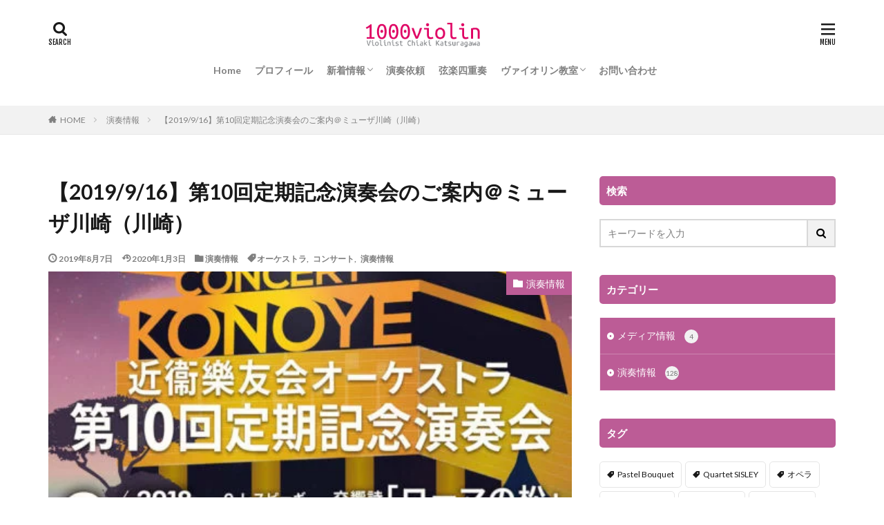

--- FILE ---
content_type: text/html; charset=UTF-8
request_url: https://chiaki-violin.com/concert/190916/
body_size: 14273
content:
<!DOCTYPE html>

<html lang="ja" prefix="og: http://ogp.me/ns#" class="t-html 
">

<head prefix="og: http://ogp.me/ns# fb: http://ogp.me/ns/fb# article: http://ogp.me/ns/article#">
<meta charset="UTF-8">
<title>【2019/9/16】第10回定期記念演奏会のご案内＠ミューザ川崎（川崎）│ヴァイオリン奏者桂川千秋オフィシャルサイト</title>
<meta name='robots' content='max-image-preview:large' />
<link rel='stylesheet' id='wp-block-library-css' href='https://chiaki-violin.com/wp/wp-includes/css/dist/block-library/style.min.css?ver=6.1.9' type='text/css' media='all' />
<link rel='stylesheet' id='classic-theme-styles-css' href='https://chiaki-violin.com/wp/wp-includes/css/classic-themes.min.css?ver=1' type='text/css' media='all' />
<style id='global-styles-inline-css' type='text/css'>
body{--wp--preset--color--black: #000000;--wp--preset--color--cyan-bluish-gray: #abb8c3;--wp--preset--color--white: #ffffff;--wp--preset--color--pale-pink: #f78da7;--wp--preset--color--vivid-red: #cf2e2e;--wp--preset--color--luminous-vivid-orange: #ff6900;--wp--preset--color--luminous-vivid-amber: #fcb900;--wp--preset--color--light-green-cyan: #7bdcb5;--wp--preset--color--vivid-green-cyan: #00d084;--wp--preset--color--pale-cyan-blue: #8ed1fc;--wp--preset--color--vivid-cyan-blue: #0693e3;--wp--preset--color--vivid-purple: #9b51e0;--wp--preset--gradient--vivid-cyan-blue-to-vivid-purple: linear-gradient(135deg,rgba(6,147,227,1) 0%,rgb(155,81,224) 100%);--wp--preset--gradient--light-green-cyan-to-vivid-green-cyan: linear-gradient(135deg,rgb(122,220,180) 0%,rgb(0,208,130) 100%);--wp--preset--gradient--luminous-vivid-amber-to-luminous-vivid-orange: linear-gradient(135deg,rgba(252,185,0,1) 0%,rgba(255,105,0,1) 100%);--wp--preset--gradient--luminous-vivid-orange-to-vivid-red: linear-gradient(135deg,rgba(255,105,0,1) 0%,rgb(207,46,46) 100%);--wp--preset--gradient--very-light-gray-to-cyan-bluish-gray: linear-gradient(135deg,rgb(238,238,238) 0%,rgb(169,184,195) 100%);--wp--preset--gradient--cool-to-warm-spectrum: linear-gradient(135deg,rgb(74,234,220) 0%,rgb(151,120,209) 20%,rgb(207,42,186) 40%,rgb(238,44,130) 60%,rgb(251,105,98) 80%,rgb(254,248,76) 100%);--wp--preset--gradient--blush-light-purple: linear-gradient(135deg,rgb(255,206,236) 0%,rgb(152,150,240) 100%);--wp--preset--gradient--blush-bordeaux: linear-gradient(135deg,rgb(254,205,165) 0%,rgb(254,45,45) 50%,rgb(107,0,62) 100%);--wp--preset--gradient--luminous-dusk: linear-gradient(135deg,rgb(255,203,112) 0%,rgb(199,81,192) 50%,rgb(65,88,208) 100%);--wp--preset--gradient--pale-ocean: linear-gradient(135deg,rgb(255,245,203) 0%,rgb(182,227,212) 50%,rgb(51,167,181) 100%);--wp--preset--gradient--electric-grass: linear-gradient(135deg,rgb(202,248,128) 0%,rgb(113,206,126) 100%);--wp--preset--gradient--midnight: linear-gradient(135deg,rgb(2,3,129) 0%,rgb(40,116,252) 100%);--wp--preset--duotone--dark-grayscale: url('#wp-duotone-dark-grayscale');--wp--preset--duotone--grayscale: url('#wp-duotone-grayscale');--wp--preset--duotone--purple-yellow: url('#wp-duotone-purple-yellow');--wp--preset--duotone--blue-red: url('#wp-duotone-blue-red');--wp--preset--duotone--midnight: url('#wp-duotone-midnight');--wp--preset--duotone--magenta-yellow: url('#wp-duotone-magenta-yellow');--wp--preset--duotone--purple-green: url('#wp-duotone-purple-green');--wp--preset--duotone--blue-orange: url('#wp-duotone-blue-orange');--wp--preset--font-size--small: 13px;--wp--preset--font-size--medium: 20px;--wp--preset--font-size--large: 36px;--wp--preset--font-size--x-large: 42px;--wp--preset--spacing--20: 0.44rem;--wp--preset--spacing--30: 0.67rem;--wp--preset--spacing--40: 1rem;--wp--preset--spacing--50: 1.5rem;--wp--preset--spacing--60: 2.25rem;--wp--preset--spacing--70: 3.38rem;--wp--preset--spacing--80: 5.06rem;}:where(.is-layout-flex){gap: 0.5em;}body .is-layout-flow > .alignleft{float: left;margin-inline-start: 0;margin-inline-end: 2em;}body .is-layout-flow > .alignright{float: right;margin-inline-start: 2em;margin-inline-end: 0;}body .is-layout-flow > .aligncenter{margin-left: auto !important;margin-right: auto !important;}body .is-layout-constrained > .alignleft{float: left;margin-inline-start: 0;margin-inline-end: 2em;}body .is-layout-constrained > .alignright{float: right;margin-inline-start: 2em;margin-inline-end: 0;}body .is-layout-constrained > .aligncenter{margin-left: auto !important;margin-right: auto !important;}body .is-layout-constrained > :where(:not(.alignleft):not(.alignright):not(.alignfull)){max-width: var(--wp--style--global--content-size);margin-left: auto !important;margin-right: auto !important;}body .is-layout-constrained > .alignwide{max-width: var(--wp--style--global--wide-size);}body .is-layout-flex{display: flex;}body .is-layout-flex{flex-wrap: wrap;align-items: center;}body .is-layout-flex > *{margin: 0;}:where(.wp-block-columns.is-layout-flex){gap: 2em;}.has-black-color{color: var(--wp--preset--color--black) !important;}.has-cyan-bluish-gray-color{color: var(--wp--preset--color--cyan-bluish-gray) !important;}.has-white-color{color: var(--wp--preset--color--white) !important;}.has-pale-pink-color{color: var(--wp--preset--color--pale-pink) !important;}.has-vivid-red-color{color: var(--wp--preset--color--vivid-red) !important;}.has-luminous-vivid-orange-color{color: var(--wp--preset--color--luminous-vivid-orange) !important;}.has-luminous-vivid-amber-color{color: var(--wp--preset--color--luminous-vivid-amber) !important;}.has-light-green-cyan-color{color: var(--wp--preset--color--light-green-cyan) !important;}.has-vivid-green-cyan-color{color: var(--wp--preset--color--vivid-green-cyan) !important;}.has-pale-cyan-blue-color{color: var(--wp--preset--color--pale-cyan-blue) !important;}.has-vivid-cyan-blue-color{color: var(--wp--preset--color--vivid-cyan-blue) !important;}.has-vivid-purple-color{color: var(--wp--preset--color--vivid-purple) !important;}.has-black-background-color{background-color: var(--wp--preset--color--black) !important;}.has-cyan-bluish-gray-background-color{background-color: var(--wp--preset--color--cyan-bluish-gray) !important;}.has-white-background-color{background-color: var(--wp--preset--color--white) !important;}.has-pale-pink-background-color{background-color: var(--wp--preset--color--pale-pink) !important;}.has-vivid-red-background-color{background-color: var(--wp--preset--color--vivid-red) !important;}.has-luminous-vivid-orange-background-color{background-color: var(--wp--preset--color--luminous-vivid-orange) !important;}.has-luminous-vivid-amber-background-color{background-color: var(--wp--preset--color--luminous-vivid-amber) !important;}.has-light-green-cyan-background-color{background-color: var(--wp--preset--color--light-green-cyan) !important;}.has-vivid-green-cyan-background-color{background-color: var(--wp--preset--color--vivid-green-cyan) !important;}.has-pale-cyan-blue-background-color{background-color: var(--wp--preset--color--pale-cyan-blue) !important;}.has-vivid-cyan-blue-background-color{background-color: var(--wp--preset--color--vivid-cyan-blue) !important;}.has-vivid-purple-background-color{background-color: var(--wp--preset--color--vivid-purple) !important;}.has-black-border-color{border-color: var(--wp--preset--color--black) !important;}.has-cyan-bluish-gray-border-color{border-color: var(--wp--preset--color--cyan-bluish-gray) !important;}.has-white-border-color{border-color: var(--wp--preset--color--white) !important;}.has-pale-pink-border-color{border-color: var(--wp--preset--color--pale-pink) !important;}.has-vivid-red-border-color{border-color: var(--wp--preset--color--vivid-red) !important;}.has-luminous-vivid-orange-border-color{border-color: var(--wp--preset--color--luminous-vivid-orange) !important;}.has-luminous-vivid-amber-border-color{border-color: var(--wp--preset--color--luminous-vivid-amber) !important;}.has-light-green-cyan-border-color{border-color: var(--wp--preset--color--light-green-cyan) !important;}.has-vivid-green-cyan-border-color{border-color: var(--wp--preset--color--vivid-green-cyan) !important;}.has-pale-cyan-blue-border-color{border-color: var(--wp--preset--color--pale-cyan-blue) !important;}.has-vivid-cyan-blue-border-color{border-color: var(--wp--preset--color--vivid-cyan-blue) !important;}.has-vivid-purple-border-color{border-color: var(--wp--preset--color--vivid-purple) !important;}.has-vivid-cyan-blue-to-vivid-purple-gradient-background{background: var(--wp--preset--gradient--vivid-cyan-blue-to-vivid-purple) !important;}.has-light-green-cyan-to-vivid-green-cyan-gradient-background{background: var(--wp--preset--gradient--light-green-cyan-to-vivid-green-cyan) !important;}.has-luminous-vivid-amber-to-luminous-vivid-orange-gradient-background{background: var(--wp--preset--gradient--luminous-vivid-amber-to-luminous-vivid-orange) !important;}.has-luminous-vivid-orange-to-vivid-red-gradient-background{background: var(--wp--preset--gradient--luminous-vivid-orange-to-vivid-red) !important;}.has-very-light-gray-to-cyan-bluish-gray-gradient-background{background: var(--wp--preset--gradient--very-light-gray-to-cyan-bluish-gray) !important;}.has-cool-to-warm-spectrum-gradient-background{background: var(--wp--preset--gradient--cool-to-warm-spectrum) !important;}.has-blush-light-purple-gradient-background{background: var(--wp--preset--gradient--blush-light-purple) !important;}.has-blush-bordeaux-gradient-background{background: var(--wp--preset--gradient--blush-bordeaux) !important;}.has-luminous-dusk-gradient-background{background: var(--wp--preset--gradient--luminous-dusk) !important;}.has-pale-ocean-gradient-background{background: var(--wp--preset--gradient--pale-ocean) !important;}.has-electric-grass-gradient-background{background: var(--wp--preset--gradient--electric-grass) !important;}.has-midnight-gradient-background{background: var(--wp--preset--gradient--midnight) !important;}.has-small-font-size{font-size: var(--wp--preset--font-size--small) !important;}.has-medium-font-size{font-size: var(--wp--preset--font-size--medium) !important;}.has-large-font-size{font-size: var(--wp--preset--font-size--large) !important;}.has-x-large-font-size{font-size: var(--wp--preset--font-size--x-large) !important;}
.wp-block-navigation a:where(:not(.wp-element-button)){color: inherit;}
:where(.wp-block-columns.is-layout-flex){gap: 2em;}
.wp-block-pullquote{font-size: 1.5em;line-height: 1.6;}
</style>
<link rel='stylesheet' id='contact-form-7-css' href='https://chiaki-violin.com/wp/wp-content/plugins/contact-form-7/includes/css/styles.css?ver=5.6.4' type='text/css' media='all' />
<link rel="https://api.w.org/" href="https://chiaki-violin.com/wp-json/" /><link rel="alternate" type="application/json" href="https://chiaki-violin.com/wp-json/wp/v2/posts/906" /><link rel="alternate" type="application/json+oembed" href="https://chiaki-violin.com/wp-json/oembed/1.0/embed?url=https%3A%2F%2Fchiaki-violin.com%2Fconcert%2F190916%2F" />
<link rel="alternate" type="text/xml+oembed" href="https://chiaki-violin.com/wp-json/oembed/1.0/embed?url=https%3A%2F%2Fchiaki-violin.com%2Fconcert%2F190916%2F&#038;format=xml" />
			<!-- DO NOT COPY THIS SNIPPET! Start of Page Analytics Tracking for HubSpot WordPress plugin v11.3.33-->
			<script class="hsq-set-content-id" data-content-id="blog-post">
				var _hsq = _hsq || [];
				_hsq.push(["setContentType", "blog-post"]);
			</script>
			<!-- DO NOT COPY THIS SNIPPET! End of Page Analytics Tracking for HubSpot WordPress plugin -->
			<link rel="amphtml" href="https://chiaki-violin.com/concert/190916/?type=AMP">
<link rel="stylesheet" href="https://chiaki-violin.com/wp/wp-content/themes/the-thor/css/icon.min.css">
<link rel="stylesheet" href="https://fonts.googleapis.com/css?family=Lato:100,300,400,700,900">
<link rel="stylesheet" href="https://fonts.googleapis.com/css?family=Fjalla+One">
<link rel="stylesheet" href="https://fonts.googleapis.com/css?family=Noto+Sans+JP:100,200,300,400,500,600,700,800,900">
<link rel="stylesheet" href="https://chiaki-violin.com/wp/wp-content/themes/the-thor/style.min.css">
<link rel="stylesheet" href="https://chiaki-violin.com/wp/wp-content/themes/the-thor-child/style-user.css?1577891525">
<link rel="canonical" href="https://chiaki-violin.com/concert/190916/" />
<script src="https://ajax.googleapis.com/ajax/libs/jquery/1.12.4/jquery.min.js"></script>
<meta http-equiv="X-UA-Compatible" content="IE=edge">
<meta name="viewport" content="width=device-width, initial-scale=1, viewport-fit=cover"/>
<script>
(function(i,s,o,g,r,a,m){i['GoogleAnalyticsObject']=r;i[r]=i[r]||function(){
(i[r].q=i[r].q||[]).push(arguments)},i[r].l=1*new Date();a=s.createElement(o),
m=s.getElementsByTagName(o)[0];a.async=1;a.src=g;m.parentNode.insertBefore(a,m)
})(window,document,'script','https://www.google-analytics.com/analytics.js','ga');

ga('create', 'UA-57408642-1', 'auto');
ga('send', 'pageview');
</script>
<style>
.widget.widget_nav_menu ul.menu{border-color: rgba(188,92,150,0.15);}.widget.widget_nav_menu ul.menu li{border-color: rgba(188,92,150,0.75);}.widget.widget_nav_menu ul.menu .sub-menu li{border-color: rgba(188,92,150,0.15);}.widget.widget_nav_menu ul.menu .sub-menu li .sub-menu li:first-child{border-color: rgba(188,92,150,0.15);}.widget.widget_nav_menu ul.menu li a:hover{background-color: rgba(188,92,150,0.75);}.widget.widget_nav_menu ul.menu .current-menu-item > a{background-color: rgba(188,92,150,0.75);}.widget.widget_nav_menu ul.menu li .sub-menu li a:before {color:#bc5c96;}.widget.widget_nav_menu ul.menu li a{background-color:#bc5c96;}.widget.widget_nav_menu ul.menu .sub-menu a:hover{color:#bc5c96;}.widget.widget_nav_menu ul.menu .sub-menu .current-menu-item a{color:#bc5c96;}.widget.widget_categories ul{border-color: rgba(188,92,150,0.15);}.widget.widget_categories ul li{border-color: rgba(188,92,150,0.75);}.widget.widget_categories ul .children li{border-color: rgba(188,92,150,0.15);}.widget.widget_categories ul .children li .children li:first-child{border-color: rgba(188,92,150,0.15);}.widget.widget_categories ul li a:hover{background-color: rgba(188,92,150,0.75);}.widget.widget_categories ul .current-menu-item > a{background-color: rgba(188,92,150,0.75);}.widget.widget_categories ul li .children li a:before {color:#bc5c96;}.widget.widget_categories ul li a{background-color:#bc5c96;}.widget.widget_categories ul .children a:hover{color:#bc5c96;}.widget.widget_categories ul .children .current-menu-item a{color:#bc5c96;}.widgetSearch__input:hover{border-color:#bc5c96;}.widgetCatTitle{background-color:#bc5c96;}.widgetCatTitle__inner{background-color:#bc5c96;}.widgetSearch__submit:hover{background-color:#bc5c96;}.widgetProfile__sns{background-color:#bc5c96;}.widget.widget_calendar .calendar_wrap tbody a:hover{background-color:#bc5c96;}.widget ul li a:hover{color:#bc5c96;}.widget.widget_rss .rsswidget:hover{color:#bc5c96;}.widget.widget_tag_cloud a:hover{background-color:#bc5c96;}.widget select:hover{border-color:#bc5c96;}.widgetSearch__checkLabel:hover:after{border-color:#bc5c96;}.widgetSearch__check:checked .widgetSearch__checkLabel:before, .widgetSearch__check:checked + .widgetSearch__checkLabel:before{border-color:#bc5c96;}.widgetTab__item.current{border-top-color:#bc5c96;}.widgetTab__item:hover{border-top-color:#bc5c96;}.searchHead__title{background-color:#bc5c96;}.searchHead__submit:hover{color:#bc5c96;}.menuBtn__close:hover{color:#bc5c96;}.menuBtn__link:hover{color:#bc5c96;}@media only screen and (min-width: 992px){.menuBtn__link {background-color:#bc5c96;}}.t-headerCenter .menuBtn__link:hover{color:#bc5c96;}.searchBtn__close:hover{color:#bc5c96;}.searchBtn__link:hover{color:#bc5c96;}.breadcrumb__item a:hover{color:#bc5c96;}.pager__item{color:#bc5c96;}.pager__item:hover, .pager__item-current{background-color:#bc5c96; color:#fff;}.page-numbers{color:#bc5c96;}.page-numbers:hover, .page-numbers.current{background-color:#bc5c96; color:#fff;}.pagePager__item{color:#bc5c96;}.pagePager__item:hover, .pagePager__item-current{background-color:#bc5c96; color:#fff;}.heading a:hover{color:#bc5c96;}.eyecatch__cat{background-color:#bc5c96;}.the__category{background-color:#bc5c96;}.dateList__item a:hover{color:#bc5c96;}.controllerFooter__item:last-child{background-color:#bc5c96;}.controllerFooter__close{background-color:#bc5c96;}.bottomFooter__topBtn{background-color:#bc5c96;}.mask-color{background-color:#bc5c96;}.mask-colorgray{background-color:#bc5c96;}.pickup3__item{background-color:#bc5c96;}.categoryBox__title{color:#bc5c96;}.comments__list .comment-meta{background-color:#bc5c96;}.comment-respond .submit{background-color:#bc5c96;}.prevNext__pop{background-color:#bc5c96;}.swiper-pagination-bullet-active{background-color:#bc5c96;}.swiper-slider .swiper-button-next, .swiper-slider .swiper-container-rtl .swiper-button-prev, .swiper-slider .swiper-button-prev, .swiper-slider .swiper-container-rtl .swiper-button-next	{background-color:#bc5c96;}.snsFooter{background-color:#bc5c96}.widget-main .heading.heading-widget{background-color:#bc5c96}.widget-main .heading.heading-widgetsimple{background-color:#bc5c96}.widget-main .heading.heading-widgetsimplewide{background-color:#bc5c96}.widget-main .heading.heading-widgetwide{background-color:#bc5c96}.widget-main .heading.heading-widgetbottom:before{border-color:#bc5c96}.widget-main .heading.heading-widgetborder{border-color:#bc5c96}.widget-main .heading.heading-widgetborder::before,.widget-main .heading.heading-widgetborder::after{background-color:#bc5c96}.widget-side .heading.heading-widget{background-color:#bc5c96}.widget-side .heading.heading-widgetsimple{background-color:#bc5c96}.widget-side .heading.heading-widgetsimplewide{background-color:#bc5c96}.widget-side .heading.heading-widgetwide{background-color:#bc5c96}.widget-side .heading.heading-widgetbottom:before{border-color:#bc5c96}.widget-side .heading.heading-widgetborder{border-color:#bc5c96}.widget-side .heading.heading-widgetborder::before,.widget-side .heading.heading-widgetborder::after{background-color:#bc5c96}.widget-foot .heading.heading-widget{background-color:#bc5c96}.widget-foot .heading.heading-widgetsimple{background-color:#bc5c96}.widget-foot .heading.heading-widgetsimplewide{background-color:#bc5c96}.widget-foot .heading.heading-widgetwide{background-color:#bc5c96}.widget-foot .heading.heading-widgetbottom:before{border-color:#bc5c96}.widget-foot .heading.heading-widgetborder{border-color:#bc5c96}.widget-foot .heading.heading-widgetborder::before,.widget-foot .heading.heading-widgetborder::after{background-color:#bc5c96}.widget-menu .heading.heading-widget{background-color:#bc5c96}.widget-menu .heading.heading-widgetsimple{background-color:#bc5c96}.widget-menu .heading.heading-widgetsimplewide{background-color:#bc5c96}.widget-menu .heading.heading-widgetwide{background-color:#bc5c96}.widget-menu .heading.heading-widgetbottom:before{border-color:#bc5c96}.widget-menu .heading.heading-widgetborder{border-color:#bc5c96}.widget-menu .heading.heading-widgetborder::before,.widget-menu .heading.heading-widgetborder::after{background-color:#bc5c96}.still.still-movie .still__box{background-image:url(https://chiaki-violin.com/wp/wp-content/uploads/Untitled-design-4.png);}@media only screen and (min-width: 768px){.still.still-movie .still__box{background-image:url(https://chiaki-violin.com/wp/wp-content/uploads/Untitled-design-4.png);}}.rankingBox__bg{background-color:#bc5c96}.the__ribbon{background-color:#bc5c96}.the__ribbon:after{border-left-color:#bc5c96; border-right-color:#bc5c96}.content .balloon .balloon__img-left div {background-image:url("https://chiaki-violin.com/wp/wp-content/uploads/IMG_1063.jpg");}.content .afTagBox__btnDetail{background-color:#bc5c96;}.widget .widgetAfTag__btnDetail{background-color:#bc5c96;}.content .afTagBox__btnAf{background-color:#bc5c96;}.widget .widgetAfTag__btnAf{background-color:#bc5c96;}.content a{color:#bc5c96;}.phrase a{color:#bc5c96;}.content .sitemap li a:hover{color:#bc5c96;}.content h2 a:hover,.content h3 a:hover,.content h4 a:hover,.content h5 a:hover{color:#bc5c96;}.content ul.menu li a:hover{color:#bc5c96;}.content .es-LiconBox:before{background-color:#a83f3f;}.content .es-LiconCircle:before{background-color:#a83f3f;}.content .es-BTiconBox:before{background-color:#a83f3f;}.content .es-BTiconCircle:before{background-color:#a83f3f;}.content .es-BiconObi{border-color:#a83f3f;}.content .es-BiconCorner:before{background-color:#a83f3f;}.content .es-BiconCircle:before{background-color:#a83f3f;}.content .es-BmarkHatena::before{background-color:#005293;}.content .es-BmarkExcl::before{background-color:#b60105;}.content .es-BmarkQ::before{background-color:#005293;}.content .es-BmarkQ::after{border-top-color:#005293;}.content .es-BmarkA::before{color:#b60105;}.content .es-BsubTradi::before{color:#ffffff;background-color:#b60105;border-color:#b60105;}.btn__link-primary{color:#ffffff; background-color:#3f3f3f;}.content .btn__link-primary{color:#ffffff; background-color:#3f3f3f;}.searchBtn__contentInner .btn__link-search{color:#ffffff; background-color:#3f3f3f;}.btn__link-secondary{color:#ffffff; background-color:#3f3f3f;}.content .btn__link-secondary{color:#ffffff; background-color:#3f3f3f;}.btn__link-search{color:#ffffff; background-color:#3f3f3f;}.btn__link-normal{color:#3f3f3f;}.content .btn__link-normal{color:#3f3f3f;}.btn__link-normal:hover{background-color:#3f3f3f;}.content .btn__link-normal:hover{background-color:#3f3f3f;}.comments__list .comment-reply-link{color:#3f3f3f;}.comments__list .comment-reply-link:hover{background-color:#3f3f3f;}@media only screen and (min-width: 992px){.subNavi__link-pickup{color:#3f3f3f;}}@media only screen and (min-width: 992px){.subNavi__link-pickup:hover{background-color:#3f3f3f;}}.content h2{color:#191919}.content h3{color:#191919}.content h4{color:#191919}.content h5{color:#191919}.content ul > li::before{color:#a83f3f;}.content ul{color:#191919;}.content ol > li::before{color:#a83f3f; border-color:#a83f3f;}.content ol > li > ol > li::before{background-color:#a83f3f; border-color:#a83f3f;}.content ol > li > ol > li > ol > li::before{color:#a83f3f; border-color:#a83f3f;}.content ol{color:#191919;}.content .balloon .balloon__text{color:#191919; background-color:#f2f2f2;}.content .balloon .balloon__text-left:before{border-left-color:#f2f2f2;}.content .balloon .balloon__text-right:before{border-right-color:#f2f2f2;}.content .balloon-boder .balloon__text{color:#191919; background-color:#ffffff;  border-color:#d8d8d8;}.content .balloon-boder .balloon__text-left:before{border-left-color:#d8d8d8;}.content .balloon-boder .balloon__text-left:after{border-left-color:#ffffff;}.content .balloon-boder .balloon__text-right:before{border-right-color:#d8d8d8;}.content .balloon-boder .balloon__text-right:after{border-right-color:#ffffff;}.content blockquote{color:#191919; background-color:#f2f2f2;}.content blockquote::before{color:#d8d8d8;}.content table{color:#191919; border-top-color:#E5E5E5; border-left-color:#E5E5E5;}.content table th{background:#7f7f7f; color:#ffffff; ;border-right-color:#E5E5E5; border-bottom-color:#E5E5E5;}.content table td{background:#ffffff; ;border-right-color:#E5E5E5; border-bottom-color:#E5E5E5;}.content table tr:nth-child(odd) td{background-color:#f2f2f2;}
</style>
<link rel="icon" href="https://chiaki-violin.com/wp/wp-content/uploads/cropped-apple-touch-icon1-1-32x32.png" sizes="32x32" />
<link rel="icon" href="https://chiaki-violin.com/wp/wp-content/uploads/cropped-apple-touch-icon1-1-192x192.png" sizes="192x192" />
<link rel="apple-touch-icon" href="https://chiaki-violin.com/wp/wp-content/uploads/cropped-apple-touch-icon1-1-180x180.png" />
<meta name="msapplication-TileImage" content="https://chiaki-violin.com/wp/wp-content/uploads/cropped-apple-touch-icon1-1-270x270.png" />
<meta property="og:site_name" content="ヴァイオリン奏者桂川千秋オフィシャルサイト" />
<meta property="og:type" content="article" />
<meta property="og:title" content="【2019/9/16】第10回定期記念演奏会のご案内＠ミューザ川崎（川崎）" />
<meta property="og:description" content="曲目： O.レスピーギ 交響詩「ローマの松」 近衞秀健 マーチ集「平成の四季」 M.ムソルグスキー 組曲「展覧会の絵」 (近衞秀麿編曲版及びラヴェル編 [&hellip;]" />
<meta property="og:url" content="https://chiaki-violin.com/concert/190916/" />
<meta property="og:image" content="https://chiaki-violin.com/wp/wp-content/uploads/flier_010_large.jpg" />
<meta name="twitter:card" content="summary_large_image" />

<!-- Global site tag (gtag.js) - Google Ads: 1011260217 -->
<script async src="https://www.googletagmanager.com/gtag/js?id=AW-1011260217"></script>
<script>
  window.dataLayer = window.dataLayer || [];
  function gtag(){dataLayer.push(arguments);}
  gtag('js', new Date());

  gtag('config', 'AW-1011260217');
</script>

</head>
<body class=" t-logoSp t-logoPc40 t-naviNoneSp t-headerCenter t-footerFixed" id="top">
    <header class="l-header"> <div class="container container-header"><p class="siteTitle"><a class="siteTitle__link" href="https://chiaki-violin.com"><img class="siteTitle__logo" src="https://chiaki-violin.com/wp/wp-content/uploads/logo.png" alt="ヴァイオリン奏者桂川千秋オフィシャルサイト" width="330" height="55" >  </a></p><nav class="globalNavi u-none-sp"><div class="globalNavi__inner"><ul class="globalNavi__list"><li id="menu-item-14" class="menu-item menu-item-type-custom menu-item-object-custom menu-item-home menu-item-14"><a href="https://chiaki-violin.com">Home</a></li><li id="menu-item-15" class="menu-item menu-item-type-post_type menu-item-object-page menu-item-15"><a href="https://chiaki-violin.com/profile/">プロフィール</a></li><li id="menu-item-1007" class="menu-item menu-item-type-post_type menu-item-object-page menu-item-has-children menu-item-1007"><a href="https://chiaki-violin.com/info/">新着情報</a><ul class="sub-menu"><li id="menu-item-1009" class="menu-item menu-item-type-taxonomy menu-item-object-category menu-item-1009"><a href="https://chiaki-violin.com/category/media/">メディア情報</a></li><li id="menu-item-1008" class="menu-item menu-item-type-taxonomy menu-item-object-category current-post-ancestor current-menu-parent current-post-parent menu-item-1008"><a href="https://chiaki-violin.com/category/concert/">演奏情報</a></li></ul></li><li id="menu-item-277" class="menu-item menu-item-type-post_type menu-item-object-page menu-item-277"><a href="https://chiaki-violin.com/request/">演奏依頼</a></li><li id="menu-item-962" class="menu-item menu-item-type-post_type menu-item-object-page menu-item-962"><a href="https://chiaki-violin.com/quartet-sisley/">弦楽四重奏</a></li><li id="menu-item-16" class="menu-item menu-item-type-post_type menu-item-object-page menu-item-has-children menu-item-16"><a href="https://chiaki-violin.com/lesson/">ヴァイオリン教室</a><ul class="sub-menu"><li id="menu-item-969" class="menu-item menu-item-type-post_type menu-item-object-page menu-item-969"><a href="https://chiaki-violin.com/lesson/faq/">ヴァイオリン教室のよくある質問</a></li></ul></li><li id="menu-item-18" class="menu-item menu-item-type-post_type menu-item-object-page menu-item-18"><a href="https://chiaki-violin.com/con-tact/">お問い合わせ</a></li></ul></div></nav><nav class="subNavi"> </nav><div class="searchBtn">  <input class="searchBtn__checkbox" id="searchBtn-checkbox" type="checkbox">  <label class="searchBtn__link searchBtn__link-text icon-search" for="searchBtn-checkbox"></label>  <label class="searchBtn__unshown" for="searchBtn-checkbox"></label>  <div class="searchBtn__content"> <div class="searchBtn__scroll"><label class="searchBtn__close" for="searchBtn-checkbox"><i class="icon-close"></i>CLOSE</label><div class="searchBtn__contentInner">  <aside class="widget">  <div class="widgetSearch"> <form method="get" action="https://chiaki-violin.com" target="_top">  <div class="widgetSearch__contents"> <h3 class="heading heading-tertiary">キーワード</h3> <input class="widgetSearch__input widgetSearch__input-max" type="text" name="s" placeholder="キーワードを入力" value=""></div>  <div class="widgetSearch__contents"> <h3 class="heading heading-tertiary">カテゴリー</h3><select  name='cat' id='cat_697787865c681' class='widgetSearch__select'><option value=''>カテゴリーを選択</option><option class="level-0" value="4">演奏情報</option><option class="level-0" value="8">メディア情報</option></select>  </div>  <div class="widgetSearch__tag"> <h3 class="heading heading-tertiary">タグ</h3> <label><input class="widgetSearch__check" type="checkbox" name="tag[]" value="pastel-bouquet" /><span class="widgetSearch__checkLabel">Pastel Bouquet</span></label><label><input class="widgetSearch__check" type="checkbox" name="tag[]" value="quartet-sisley" /><span class="widgetSearch__checkLabel">Quartet SISLEY</span></label><label><input class="widgetSearch__check" type="checkbox" name="tag[]" value="%e3%82%aa%e3%83%9a%e3%83%a9" /><span class="widgetSearch__checkLabel">オペラ</span></label><label><input class="widgetSearch__check" type="checkbox" name="tag[]" value="%e3%82%aa%e3%83%bc%e3%82%b1%e3%82%b9%e3%83%88%e3%83%a9" /><span class="widgetSearch__checkLabel">オーケストラ</span></label><label><input class="widgetSearch__check" type="checkbox" name="tag[]" value="%e3%82%b2%e3%83%bc%e3%83%a0%e9%9f%b3%e6%a5%bd" /><span class="widgetSearch__checkLabel">ゲーム音楽</span></label><label><input class="widgetSearch__check" type="checkbox" name="tag[]" value="%e3%82%b3%e3%83%b3%e3%82%b5%e3%83%bc%e3%83%88" /><span class="widgetSearch__checkLabel">コンサート</span></label><label><input class="widgetSearch__check" type="checkbox" name="tag[]" value="%e3%83%90%e3%83%ac%e3%82%a8" /><span class="widgetSearch__checkLabel">バレエ</span></label><label><input class="widgetSearch__check" type="checkbox" name="tag[]" value="%e3%83%a1%e3%83%87%e3%82%a3%e3%82%a2" /><span class="widgetSearch__checkLabel">メディア</span></label><label><input class="widgetSearch__check" type="checkbox" name="tag[]" value="%e5%85%ac%e9%96%8b%e3%83%ac%e3%83%83%e3%82%b9%e3%83%b3" /><span class="widgetSearch__checkLabel">公開レッスン</span></label><label><input class="widgetSearch__check" type="checkbox" name="tag[]" value="%e5%ae%89%e9%81%94%e3%83%ad%e3%83%99%e3%83%ab%e3%83%88" /><span class="widgetSearch__checkLabel">安達ロベルト</span></label><label><input class="widgetSearch__check" type="checkbox" name="tag[]" value="%e5%bc%a6%e6%a5%bd%e4%ba%8c%e9%87%8d%e5%a5%8f" /><span class="widgetSearch__checkLabel">弦楽二重奏</span></label><label><input class="widgetSearch__check" type="checkbox" name="tag[]" value="%e5%bc%a6%e6%a5%bd%e5%9b%9b%e9%87%8d%e5%a5%8f" /><span class="widgetSearch__checkLabel">弦楽四重奏</span></label><label><input class="widgetSearch__check" type="checkbox" name="tag[]" value="%e6%98%a0%e7%94%bb" /><span class="widgetSearch__checkLabel">映画</span></label><label><input class="widgetSearch__check" type="checkbox" name="tag[]" value="%e6%9c%97%e8%aa%ad" /><span class="widgetSearch__checkLabel">朗読</span></label><label><input class="widgetSearch__check" type="checkbox" name="tag[]" value="%e6%b5%b7%e5%a4%96%e5%85%ac%e6%bc%94" /><span class="widgetSearch__checkLabel">海外公演</span></label><label><input class="widgetSearch__check" type="checkbox" name="tag[]" value="%e6%bc%94%e5%a5%8f%e6%83%85%e5%a0%b1" /><span class="widgetSearch__checkLabel">演奏情報</span></label><label><input class="widgetSearch__check" type="checkbox" name="tag[]" value="%e7%94%b0%e5%9c%92%e9%83%bd%e5%b8%82%e7%b7%9a" /><span class="widgetSearch__checkLabel">田園都市線</span></label>  </div> <div class="btn btn-search"> <button class="btn__link btn__link-search" type="submit" value="search">検索</button>  </div></form>  </div></aside></div> </div>  </div></div><div class="menuBtn">  <input class="menuBtn__checkbox" id="menuBtn-checkbox" type="checkbox">  <label class="menuBtn__link menuBtn__link-text icon-menu" for="menuBtn-checkbox"></label>  <label class="menuBtn__unshown" for="menuBtn-checkbox"></label>  <div class="menuBtn__content"> <div class="menuBtn__scroll"><label class="menuBtn__close" for="menuBtn-checkbox"><i class="icon-close"></i>CLOSE</label><div class="menuBtn__contentInner"><aside class="widget widget-menu widget_nav_menu"><div class="menu-menu-container"><ul id="menu-menu-1" class="menu"><li class="menu-item menu-item-type-custom menu-item-object-custom menu-item-home menu-item-14"><a href="https://chiaki-violin.com">Home</a></li><li class="menu-item menu-item-type-post_type menu-item-object-page menu-item-15"><a href="https://chiaki-violin.com/profile/">プロフィール</a></li><li class="menu-item menu-item-type-post_type menu-item-object-page menu-item-has-children menu-item-1007"><a href="https://chiaki-violin.com/info/">新着情報</a><ul class="sub-menu"><li class="menu-item menu-item-type-taxonomy menu-item-object-category menu-item-1009"><a href="https://chiaki-violin.com/category/media/">メディア情報</a></li><li class="menu-item menu-item-type-taxonomy menu-item-object-category current-post-ancestor current-menu-parent current-post-parent menu-item-1008"><a href="https://chiaki-violin.com/category/concert/">演奏情報</a></li></ul></li><li class="menu-item menu-item-type-post_type menu-item-object-page menu-item-277"><a href="https://chiaki-violin.com/request/">演奏依頼</a></li><li class="menu-item menu-item-type-post_type menu-item-object-page menu-item-962"><a href="https://chiaki-violin.com/quartet-sisley/">弦楽四重奏</a></li><li class="menu-item menu-item-type-post_type menu-item-object-page menu-item-has-children menu-item-16"><a href="https://chiaki-violin.com/lesson/">ヴァイオリン教室</a><ul class="sub-menu"><li class="menu-item menu-item-type-post_type menu-item-object-page menu-item-969"><a href="https://chiaki-violin.com/lesson/faq/">ヴァイオリン教室のよくある質問</a></li></ul></li><li class="menu-item menu-item-type-post_type menu-item-object-page menu-item-18"><a href="https://chiaki-violin.com/con-tact/">お問い合わせ</a></li></ul></div></aside></div> </div>  </div></div> </div>  </header>      <div class="l-headerBottom">  </div><script type="text/javascript"> (function(c,l,a,r,i,t,y){  c[a]=c[a]||function(){(c[a].q=c[a].q||[]).push(arguments)};  t=l.createElement(r);t.async=1;t.src="https://www.clarity.ms/tag/"+i;  y=l.getElementsByTagName(r)[0];y.parentNode.insertBefore(t,y); })(window, document, "clarity", "script", "3wsgannl9m");</script>   <div class="wider"> <div class="breadcrumb"><ul class="breadcrumb__list container"><li class="breadcrumb__item icon-home"><a href="https://chiaki-violin.com">HOME</a></li><li class="breadcrumb__item"><a href="https://chiaki-violin.com/category/concert/">演奏情報</a></li><li class="breadcrumb__item breadcrumb__item-current"><a href="https://chiaki-violin.com/concert/190916/">【2019/9/16】第10回定期記念演奏会のご案内＠ミューザ川崎（川崎）</a></li></ul></div>  </div>    <div class="l-wrapper">   <main class="l-main"><div class="dividerBottom">  <h1 class="heading heading-primary">【2019/9/16】第10回定期記念演奏会のご案内＠ミューザ川崎（川崎）</h1>  <ul class="dateList dateList-main"> <li class="dateList__item icon-clock">2019年8月7日</li>  <li class="dateList__item icon-update">2020年1月3日</li> <li class="dateList__item icon-folder"><a href="https://chiaki-violin.com/category/concert/" rel="category tag">演奏情報</a></li>  <li class="dateList__item icon-tag"><a href="https://chiaki-violin.com/tag/%e3%82%aa%e3%83%bc%e3%82%b1%e3%82%b9%e3%83%88%e3%83%a9/" rel="tag">オーケストラ</a>, <a href="https://chiaki-violin.com/tag/%e3%82%b3%e3%83%b3%e3%82%b5%e3%83%bc%e3%83%88/" rel="tag">コンサート</a>, <a href="https://chiaki-violin.com/tag/%e6%bc%94%e5%a5%8f%e6%83%85%e5%a0%b1/" rel="tag">演奏情報</a></li></ul> <div class="eyecatch eyecatch-main"> <span class="eyecatch__cat eyecatch__cat-big cc-bg4"><a href="https://chiaki-violin.com/category/concert/">演奏情報</a></span> <span class="eyecatch__link"> <img width="480" height="673" src="https://chiaki-violin.com/wp/wp-content/uploads/flier_010_large.jpg" class="attachment-icatch768 size-icatch768 wp-post-image" alt="第10回定期記念演奏会のご案内-近衛楽友会" decoding="async" loading="lazy" />  </span>  </div>  <div class="postContents">  <aside class="social-top"><ul class="socialList socialList-type01"><li class="socialList__item"><a class="socialList__link icon-facebook" href="http://www.facebook.com/sharer.php?u=https%3A%2F%2Fchiaki-violin.com%2Fconcert%2F190916%2F&amp;t=%E3%80%902019%2F9%2F16%E3%80%91%E7%AC%AC10%E5%9B%9E%E5%AE%9A%E6%9C%9F%E8%A8%98%E5%BF%B5%E6%BC%94%E5%A5%8F%E4%BC%9A%E3%81%AE%E3%81%94%E6%A1%88%E5%86%85%EF%BC%A0%E3%83%9F%E3%83%A5%E3%83%BC%E3%82%B6%E5%B7%9D%E5%B4%8E%EF%BC%88%E5%B7%9D%E5%B4%8E%EF%BC%89" target="_blank" title="Facebook"></a></li><li class="socialList__item"><a class="socialList__link icon-twitter" href="http://twitter.com/intent/tweet?text=%E3%80%902019%2F9%2F16%E3%80%91%E7%AC%AC10%E5%9B%9E%E5%AE%9A%E6%9C%9F%E8%A8%98%E5%BF%B5%E6%BC%94%E5%A5%8F%E4%BC%9A%E3%81%AE%E3%81%94%E6%A1%88%E5%86%85%EF%BC%A0%E3%83%9F%E3%83%A5%E3%83%BC%E3%82%B6%E5%B7%9D%E5%B4%8E%EF%BC%88%E5%B7%9D%E5%B4%8E%EF%BC%89&amp;https%3A%2F%2Fchiaki-violin.com%2Fconcert%2F190916%2F&amp;url=https%3A%2F%2Fchiaki-violin.com%2Fconcert%2F190916%2F" target="_blank" title="Twitter"></a></li><li class="socialList__item"><a class="socialList__link icon-line" href="http://line.naver.jp/R/msg/text/?%E3%80%902019%2F9%2F16%E3%80%91%E7%AC%AC10%E5%9B%9E%E5%AE%9A%E6%9C%9F%E8%A8%98%E5%BF%B5%E6%BC%94%E5%A5%8F%E4%BC%9A%E3%81%AE%E3%81%94%E6%A1%88%E5%86%85%EF%BC%A0%E3%83%9F%E3%83%A5%E3%83%BC%E3%82%B6%E5%B7%9D%E5%B4%8E%EF%BC%88%E5%B7%9D%E5%B4%8E%EF%BC%89%0D%0Ahttps%3A%2F%2Fchiaki-violin.com%2Fconcert%2F190916%2F" target="_blank" title="LINE"></a></li></ul></aside> <section class="content"><dl><dt><img decoding="async" loading="lazy" class="aligncenter size-full wp-image-907" src="https://chiaki-violin.com/wp/wp-content/uploads/flier_010_large.jpg" alt="第10回定期記念演奏会のご案内-近衛楽友会" width="480" height="673" /></dt><dt></dt><dt>曲目：</dt><dd>O.レスピーギ 交響詩「ローマの松」</dd><dd>近衞秀健 マーチ集「平成の四季」</dd><dd>M.ムソルグスキー 組曲「展覧会の絵」<br />(近衞秀麿編曲版及びラヴェル編曲版に基づく)</dd></dl><dl><dt>指揮：</dt><dd><a href="https://www.konoyeorche.net/about.html#conductor">中濵 圭</a>（Kei Nakahama）</dd></dl><table border="0" cellspacing="0" cellpadding="2"><tbody><tr><td>日程</td><td>2019年9月16日(月・祝)</td></tr><tr><td>時間</td><td>12:30開場<br />13:30開演</td></tr><tr><td>会場</td><td><a title="ミューザ川崎のサイトへ" href="https://www.kawasaki-sym-hall.jp/" target="_blank">ミューザ川崎</a> シンフォニーホール<br /><span class="small">JR「川崎」駅より徒歩3分<br />京急「川崎」駅より徒歩8分</span></td></tr><tr><td>主催</td><td>近衞樂友会オーケストラ<br /><a href="http://www.konoyeorche.net/">http://www.konoyeorche.net/</a></td></tr><tr><td>チケット取り扱い</td><td><a href="https://ticket.pia.jp/pia/event.ds?eventCd=1926788" target="_blank">チケットぴあ</a></td></tr></tbody></table><p>&nbsp;</p><p>弦楽器のトレーナーをさせていただいているオーケストラの第10回定期演奏会です♪</p><p>また、団員も募集中とのこと。詳しくは<a href="https://www.konoyeorche.net/member.html">団員募集</a>ページにてご確認ください。</p> </section>  <aside class="social-bottom"><ul class="socialList socialList-type01"><li class="socialList__item"><a class="socialList__link icon-facebook" href="http://www.facebook.com/sharer.php?u=https%3A%2F%2Fchiaki-violin.com%2Fconcert%2F190916%2F&amp;t=%E3%80%902019%2F9%2F16%E3%80%91%E7%AC%AC10%E5%9B%9E%E5%AE%9A%E6%9C%9F%E8%A8%98%E5%BF%B5%E6%BC%94%E5%A5%8F%E4%BC%9A%E3%81%AE%E3%81%94%E6%A1%88%E5%86%85%EF%BC%A0%E3%83%9F%E3%83%A5%E3%83%BC%E3%82%B6%E5%B7%9D%E5%B4%8E%EF%BC%88%E5%B7%9D%E5%B4%8E%EF%BC%89" target="_blank" title="Facebook"></a></li><li class="socialList__item"><a class="socialList__link icon-twitter" href="http://twitter.com/intent/tweet?text=%E3%80%902019%2F9%2F16%E3%80%91%E7%AC%AC10%E5%9B%9E%E5%AE%9A%E6%9C%9F%E8%A8%98%E5%BF%B5%E6%BC%94%E5%A5%8F%E4%BC%9A%E3%81%AE%E3%81%94%E6%A1%88%E5%86%85%EF%BC%A0%E3%83%9F%E3%83%A5%E3%83%BC%E3%82%B6%E5%B7%9D%E5%B4%8E%EF%BC%88%E5%B7%9D%E5%B4%8E%EF%BC%89&amp;https%3A%2F%2Fchiaki-violin.com%2Fconcert%2F190916%2F&amp;url=https%3A%2F%2Fchiaki-violin.com%2Fconcert%2F190916%2F" target="_blank" title="Twitter"></a></li><li class="socialList__item"><a class="socialList__link icon-line" href="http://line.naver.jp/R/msg/text/?%E3%80%902019%2F9%2F16%E3%80%91%E7%AC%AC10%E5%9B%9E%E5%AE%9A%E6%9C%9F%E8%A8%98%E5%BF%B5%E6%BC%94%E5%A5%8F%E4%BC%9A%E3%81%AE%E3%81%94%E6%A1%88%E5%86%85%EF%BC%A0%E3%83%9F%E3%83%A5%E3%83%BC%E3%82%B6%E5%B7%9D%E5%B4%8E%EF%BC%88%E5%B7%9D%E5%B4%8E%EF%BC%89%0D%0Ahttps%3A%2F%2Fchiaki-violin.com%2Fconcert%2F190916%2F" target="_blank" title="LINE"></a></li></ul></aside></div>  <ul class="prevNext">  <li class="prevNext__item prevNext__item-prev"><div class="eyecatch">  <div class="prevNext__pop">Prev</div>  <a class="eyecatch__link" href="https://chiaki-violin.com/concert/190823/">  <img src="https://chiaki-violin.com/wp/wp-content/uploads/IMG_8347.jpg" alt="【2019/08/23】オペラ「イル・トロヴァトーレ」愛と復習の物語＠イタリア公演" width="375" height="566" >  <div class="prevNext__title"><span class="icon-clock">2019年8月7日</span><h3 class="heading heading-secondary">【2019/08/23】オペラ「イル・トロヴァトーレ」愛と復習の物語＠イタリア公演</h3> </div>  </a></div></li> <li class="prevNext__item prevNext__item-next"><div class="eyecatch">  <div class="prevNext__pop">Next</div>  <a class="eyecatch__link" href="https://chiaki-violin.com/concert/190916-2/">  <img src="https://chiaki-violin.com/wp/wp-content/uploads/a57941abb41ad12bd267a21e70bbfb82.jpg" alt="【2019/9/16】オペラ「トスカ」@新国立劇場中劇場（初台駅）" width="375" height="530" >  <div class="prevNext__title"><span class="icon-clock">2019年8月7日</span><h3 class="heading heading-secondary">【2019/9/16】オペラ「トスカ」@新国立劇場中劇場（初台駅）</h3> </div>  </a></div></li></ul>    <aside class="profile"><div class="profile__author"><div class="profile__text">この記事を書いた人</div><img src="https://secure.gravatar.com/avatar/643170fac3489cfe1069563de90b7f17?s=96&#038;d=mm&#038;r=g" alt="桂川千秋" width="80" height="80" >  <h2 class="profile__name">桂川千秋</h2></div><div class="profile__contents"><div class="profile__description">国立音楽大学附属高等学校を経て、国立音楽大学を卒業。スイス／アローザ夏期音楽講習会、ウィーン国立音楽大学夏期音楽講習 in JAPAN、草津国際音楽フェスティバル等に参加。2003年、徳島と東京で恩師とデュオリサイタルを開催し、好評を博す。卒業後より、都内を始めとするプロオーケストラに出演するかたわら、コンサート企画、レコーディング、ライヴサポート、後進の指導などの活動をしている。第5回宮日音楽コンクール優良賞。 第4回大阪国際音楽コンクール入選。 第3回レガシィ・ヴァイオリンコンクール・アンサンブル部門金賞。併せてレガシィ賞、埼玉新聞社賞受賞。 2011年から2014年まで、テアトロ・ジーリオ・ショウワオーケストラ団員。コンサートミストレスを務める。</div><ul class="profile__list">  <li class="profile__item"><a class="profile__link icon-facebook" href="https://www.facebook.com/sennobayorin"></a></li>  </ul>  <div class="btn btn-center"><a class="btn__link btn__link-secondary" href="https://chiaki-violin.com/author/1000violin/">投稿一覧へ</a></div></div> </aside>    <aside class="related"><h2 class="heading heading-sub">関連する記事</h2><ul class="related__list">  <li class="related__item"> <div class="eyecatch">  <span class="eyecatch__cat cc-bg4"><a href="https://chiaki-violin.com/category/concert/">演奏情報</a></span>  <a class="eyecatch__link" href="https://chiaki-violin.com/concert/2016131/"> <img src="https://chiaki-violin.com/wp/wp-content/uploads/1450118948f3a017f38ea0354d12c9f81.jpg" alt="【2016/1/31】ピティナピアノステップ トークコンサート＠青葉台" width="375" height="500" ></a></div>  <div class="archive__contents"><h3 class="heading heading-secondary">  <a href="https://chiaki-violin.com/concert/2016131/">【2016/1/31】ピティナピアノステップ トークコンサート＠青葉台</a></h3> </div>  </li>  <li class="related__item"> <div class="eyecatch">  <span class="eyecatch__cat cc-bg4"><a href="https://chiaki-violin.com/category/concert/">演奏情報</a></span>  <a class="eyecatch__link" href="https://chiaki-violin.com/concert/211203/"> <img src="https://chiaki-violin.com/wp/wp-content/uploads/image5.jpeg" alt="【2021/12/3】コーラスとオーケストラの世界@なかのZERO大ホール（中野駅）" width="284" height="400" ></a></div>  <div class="archive__contents"><h3 class="heading heading-secondary">  <a href="https://chiaki-violin.com/concert/211203/">【2021/12/3】コーラスとオーケストラの世界@なかのZERO大ホール（中野駅）</a></h3> </div>  </li>  <li class="related__item"> <div class="eyecatch">  <span class="eyecatch__cat cc-bg4"><a href="https://chiaki-violin.com/category/concert/">演奏情報</a></span>  <a class="eyecatch__link" href="https://chiaki-violin.com/concert/170527/"> <img src="https://chiaki-violin.com/wp/wp-content/uploads/Quartet-SISLEY-7.png" alt="【2017/05/27】Quartet SISLEY 公開レッスン＠石橋メモリアルホール（上野）" width="375" height="314" ></a></div>  <div class="archive__contents"><h3 class="heading heading-secondary">  <a href="https://chiaki-violin.com/concert/170527/">【2017/05/27】Quartet SISLEY 公開レッスン＠石橋メモリアルホール（上野）</a></h3> </div>  </li></ul></aside>      </div> </main> <div class="l-sidebar">  <aside class="widget widget-side  widget_search"><h2 class="heading heading-widget">検索</h2><form class="widgetSearch__flex" method="get" action="https://chiaki-violin.com" target="_top">  <input class="widgetSearch__input" type="text" maxlength="50" name="s" placeholder="キーワードを入力" value="">  <button class="widgetSearch__submit icon-search" type="submit" value="search"></button></form></aside><aside class="widget widget-side  widget_categories"><h2 class="heading heading-widget">カテゴリー</h2><ul><li class="cat-item cat-item-8"><a href="https://chiaki-violin.com/category/media/">メディア情報 <span class="widgetCount">4</span></a></li><li class="cat-item cat-item-4"><a href="https://chiaki-violin.com/category/concert/">演奏情報 <span class="widgetCount">128</span></a></li></ul></aside><aside class="widget widget-side  widget_tag_cloud"><h2 class="heading heading-widget">タグ</h2><div class="tagcloud"><a href="https://chiaki-violin.com/tag/pastel-bouquet/" class="tag-cloud-link tag-link-5 tag-link-position-1" style="font-size: 11.818181818182pt;" aria-label="Pastel Bouquet (5個の項目)">Pastel Bouquet</a><a href="https://chiaki-violin.com/tag/quartet-sisley/" class="tag-cloud-link tag-link-14 tag-link-position-2" style="font-size: 15.636363636364pt;" aria-label="Quartet SISLEY (17個の項目)">Quartet SISLEY</a><a href="https://chiaki-violin.com/tag/%e3%82%aa%e3%83%9a%e3%83%a9/" class="tag-cloud-link tag-link-23 tag-link-position-3" style="font-size: 14.761363636364pt;" aria-label="オペラ (13個の項目)">オペラ</a><a href="https://chiaki-violin.com/tag/%e3%82%aa%e3%83%bc%e3%82%b1%e3%82%b9%e3%83%88%e3%83%a9/" class="tag-cloud-link tag-link-12 tag-link-position-4" style="font-size: 19.295454545455pt;" aria-label="オーケストラ (52個の項目)">オーケストラ</a><a href="https://chiaki-violin.com/tag/%e3%82%b2%e3%83%bc%e3%83%a0%e9%9f%b3%e6%a5%bd/" class="tag-cloud-link tag-link-19 tag-link-position-5" style="font-size: 12.772727272727pt;" aria-label="ゲーム音楽 (7個の項目)">ゲーム音楽</a><a href="https://chiaki-violin.com/tag/%e3%82%b3%e3%83%b3%e3%82%b5%e3%83%bc%e3%83%88/" class="tag-cloud-link tag-link-7 tag-link-position-6" style="font-size: 21.522727272727pt;" aria-label="コンサート (98個の項目)">コンサート</a><a href="https://chiaki-violin.com/tag/%e3%83%90%e3%83%ac%e3%82%a8/" class="tag-cloud-link tag-link-22 tag-link-position-7" style="font-size: 9.4318181818182pt;" aria-label="バレエ (2個の項目)">バレエ</a><a href="https://chiaki-violin.com/tag/%e3%83%a1%e3%83%87%e3%82%a3%e3%82%a2/" class="tag-cloud-link tag-link-9 tag-link-position-8" style="font-size: 10.386363636364pt;" aria-label="メディア (3個の項目)">メディア</a><a href="https://chiaki-violin.com/tag/%e5%85%ac%e9%96%8b%e3%83%ac%e3%83%83%e3%82%b9%e3%83%b3/" class="tag-cloud-link tag-link-20 tag-link-position-9" style="font-size: 8pt;" aria-label="公開レッスン (1個の項目)">公開レッスン</a><a href="https://chiaki-violin.com/tag/%e5%ae%89%e9%81%94%e3%83%ad%e3%83%99%e3%83%ab%e3%83%88/" class="tag-cloud-link tag-link-13 tag-link-position-10" style="font-size: 9.4318181818182pt;" aria-label="安達ロベルト (2個の項目)">安達ロベルト</a><a href="https://chiaki-violin.com/tag/%e5%bc%a6%e6%a5%bd%e4%ba%8c%e9%87%8d%e5%a5%8f/" class="tag-cloud-link tag-link-21 tag-link-position-11" style="font-size: 9.4318181818182pt;" aria-label="弦楽二重奏 (2個の項目)">弦楽二重奏</a><a href="https://chiaki-violin.com/tag/%e5%bc%a6%e6%a5%bd%e5%9b%9b%e9%87%8d%e5%a5%8f/" class="tag-cloud-link tag-link-15 tag-link-position-12" style="font-size: 15.795454545455pt;" aria-label="弦楽四重奏 (18個の項目)">弦楽四重奏</a><a href="https://chiaki-violin.com/tag/%e6%98%a0%e7%94%bb/" class="tag-cloud-link tag-link-17 tag-link-position-13" style="font-size: 8pt;" aria-label="映画 (1個の項目)">映画</a><a href="https://chiaki-violin.com/tag/%e6%9c%97%e8%aa%ad/" class="tag-cloud-link tag-link-18 tag-link-position-14" style="font-size: 11.818181818182pt;" aria-label="朗読 (5個の項目)">朗読</a><a href="https://chiaki-violin.com/tag/%e6%b5%b7%e5%a4%96%e5%85%ac%e6%bc%94/" class="tag-cloud-link tag-link-24 tag-link-position-15" style="font-size: 8pt;" aria-label="海外公演 (1個の項目)">海外公演</a><a href="https://chiaki-violin.com/tag/%e6%bc%94%e5%a5%8f%e6%83%85%e5%a0%b1/" class="tag-cloud-link tag-link-6 tag-link-position-16" style="font-size: 22pt;" aria-label="演奏情報 (114個の項目)">演奏情報</a><a href="https://chiaki-violin.com/tag/%e7%94%b0%e5%9c%92%e9%83%bd%e5%b8%82%e7%b7%9a/" class="tag-cloud-link tag-link-10 tag-link-position-17" style="font-size: 8pt;" aria-label="田園都市線 (1個の項目)">田園都市線</a></div></aside><aside class="widget widget-side  widget_fit_styleitem_class"><div class="content"><p>少し出演させていただきました。</p><div><a href="https://chiaki-violin.com/media/okerojin/"><img decoding="async" class="alignnone size-full wp-image-649" src="https://chiaki-violin.com/wp/wp-content/uploads/okerojin.jpg" alt="オケ老人_映画" width="300" /></a></div></div></aside><aside class="widget widget-side  widget_fit_styleitem_class"><div class="content"><p><a href="https://chiaki-violin.com/media/150926/"><img decoding="async" class="alignnone wp-image-245 size-medium" src="https://chiaki-violin.com/wp/wp-content/uploads/9f6beeb9b6d8805fa1b1140446962f64-222x300.jpg" alt="田園都市生活" width="300" /></a></p></div></aside></div>  </div>     <script type="application/ld+json"> { "@context": "http://schema.org", "@type": "Article ", "mainEntityOfPage":{"@type": "WebPage","@id": "https://chiaki-violin.com/concert/190916/" }, "headline": "【2019/9/16】第10回定期記念演奏会のご案内＠ミューザ川崎（川崎）", "description": "曲目： O.レスピーギ 交響詩「ローマの松」 近衞秀健 マーチ集「平成の四季」 M.ムソルグスキー 組曲「展覧会の絵」 (近衞秀麿編曲版及びラヴェル編 [&hellip;]", "image": {"@type": "ImageObject","url": "https://chiaki-violin.com/wp/wp-content/uploads/flier_010_large.jpg","width": "480px","height": "673px" }, "datePublished": "2019-08-07T22:21:26+0900", "dateModified": "2020-01-03T16:44:54+0900", "author": {"@type": "Person","name": "桂川千秋" }, "publisher": {"@type": "Organization","name": "ヴァイオリン奏者桂川千秋オフィシャルサイト","logo": {  "@type": "ImageObject",  "url": "https://chiaki-violin.com/wp/wp-content/uploads/logo.png",  "width": "330px",  "height": "55px"  } }  }  </script>      <div class="l-footerTop"></div>      <footer class="l-footer"> <div class="wider"><div class="bottomFooter">  <div class="container"> <nav class="bottomFooter__navi">  <ul class="bottomFooter__list"><li id="menu-item-1082" class="menu-item menu-item-type-post_type menu-item-object-page menu-item-1082"><a href="https://chiaki-violin.com/profile/">プロフィール</a></li><li id="menu-item-1083" class="menu-item menu-item-type-post_type menu-item-object-page menu-item-1083"><a href="https://chiaki-violin.com/info/">新着情報</a></li><li id="menu-item-1084" class="menu-item menu-item-type-post_type menu-item-object-page menu-item-1084"><a href="https://chiaki-violin.com/request/">演奏依頼</a></li><li id="menu-item-1085" class="menu-item menu-item-type-post_type menu-item-object-page menu-item-1085"><a href="https://chiaki-violin.com/quartet-sisley/">弦楽四重奏</a></li><li id="menu-item-1086" class="menu-item menu-item-type-post_type menu-item-object-page menu-item-1086"><a href="https://chiaki-violin.com/lesson/">ヴァイオリン教室</a></li><li id="menu-item-1087" class="menu-item menu-item-type-post_type menu-item-object-page menu-item-1087"><a href="https://chiaki-violin.com/con-tact/">お問い合わせ</a></li><li id="menu-item-1088" class="menu-item menu-item-type-post_type menu-item-object-page menu-item-1088"><a href="https://chiaki-violin.com/sitemap/">サイトマップ</a></li><li id="menu-item-1089" class="menu-item menu-item-type-post_type menu-item-object-page menu-item-privacy-policy menu-item-1089"><a href="https://chiaki-violin.com/privacypolicy/">プライバシーポリシー</a></li></ul></nav>  <div class="bottomFooter__copyright"> © Copyright 2026 <a class="bottomFooter__link" href="https://chiaki-violin.com">ヴァイオリン奏者桂川千秋オフィシャルサイト</a>.  </div></div>  <a href="#top" class="bottomFooter__topBtn" id="bottomFooter__topBtn"></a></div> </div>  <div class="controllerFooter"><ul class="controllerFooter__list">  <li class="controllerFooter__item"> <a href="https://chiaki-violin.com"><i class="icon-home"></i>ホーム</a>  </li> <li class="controllerFooter__item"> <input class="controllerFooter__checkbox" id="controllerFooter-checkbox" type="checkbox"> <label class="controllerFooter__link" for="controllerFooter-checkbox"><i class="icon-share2"></i>シェア</label> <label class="controllerFooter__unshown" for="controllerFooter-checkbox"></label> <div class="controllerFooter__content"><label class="controllerFooter__close" for="controllerFooter-checkbox"><i class="icon-close"></i></label><div class="controllerFooter__contentInner">  <ul class="socialList socialList-type08"><li class="socialList__item"><a class="socialList__link icon-facebook" href="http://www.facebook.com/sharer.php?u=https%3A%2F%2Fchiaki-violin.com%2Fconcert%2F190916%2F&amp;t=%E3%80%902019%2F9%2F16%E3%80%91%E7%AC%AC10%E5%9B%9E%E5%AE%9A%E6%9C%9F%E8%A8%98%E5%BF%B5%E6%BC%94%E5%A5%8F%E4%BC%9A%E3%81%AE%E3%81%94%E6%A1%88%E5%86%85%EF%BC%A0%E3%83%9F%E3%83%A5%E3%83%BC%E3%82%B6%E5%B7%9D%E5%B4%8E%EF%BC%88%E5%B7%9D%E5%B4%8E%EF%BC%89%E2%94%82%E3%83%B4%E3%82%A1%E3%82%A4%E3%82%AA%E3%83%AA%E3%83%B3%E5%A5%8F%E8%80%85%E6%A1%82%E5%B7%9D%E5%8D%83%E7%A7%8B%E3%82%AA%E3%83%95%E3%82%A3%E3%82%B7%E3%83%A3%E3%83%AB%E3%82%B5%E3%82%A4%E3%83%88" target="_blank" title="Facebook"></a></li><li class="socialList__item"><a class="socialList__link icon-twitter" href="http://twitter.com/intent/tweet?text=%E3%80%902019%2F9%2F16%E3%80%91%E7%AC%AC10%E5%9B%9E%E5%AE%9A%E6%9C%9F%E8%A8%98%E5%BF%B5%E6%BC%94%E5%A5%8F%E4%BC%9A%E3%81%AE%E3%81%94%E6%A1%88%E5%86%85%EF%BC%A0%E3%83%9F%E3%83%A5%E3%83%BC%E3%82%B6%E5%B7%9D%E5%B4%8E%EF%BC%88%E5%B7%9D%E5%B4%8E%EF%BC%89%E2%94%82%E3%83%B4%E3%82%A1%E3%82%A4%E3%82%AA%E3%83%AA%E3%83%B3%E5%A5%8F%E8%80%85%E6%A1%82%E5%B7%9D%E5%8D%83%E7%A7%8B%E3%82%AA%E3%83%95%E3%82%A3%E3%82%B7%E3%83%A3%E3%83%AB%E3%82%B5%E3%82%A4%E3%83%88&amp;https%3A%2F%2Fchiaki-violin.com%2Fconcert%2F190916%2F&amp;url=https%3A%2F%2Fchiaki-violin.com%2Fconcert%2F190916%2F" target="_blank" title="Twitter"></a></li><li class="socialList__item"><a class="socialList__link icon-hatenabookmark" href="http://b.hatena.ne.jp/add?mode=confirm&amp;url=https%3A%2F%2Fchiaki-violin.com%2Fconcert%2F190916%2F&amp;title=%E3%80%902019%2F9%2F16%E3%80%91%E7%AC%AC10%E5%9B%9E%E5%AE%9A%E6%9C%9F%E8%A8%98%E5%BF%B5%E6%BC%94%E5%A5%8F%E4%BC%9A%E3%81%AE%E3%81%94%E6%A1%88%E5%86%85%EF%BC%A0%E3%83%9F%E3%83%A5%E3%83%BC%E3%82%B6%E5%B7%9D%E5%B4%8E%EF%BC%88%E5%B7%9D%E5%B4%8E%EF%BC%89%E2%94%82%E3%83%B4%E3%82%A1%E3%82%A4%E3%82%AA%E3%83%AA%E3%83%B3%E5%A5%8F%E8%80%85%E6%A1%82%E5%B7%9D%E5%8D%83%E7%A7%8B%E3%82%AA%E3%83%95%E3%82%A3%E3%82%B7%E3%83%A3%E3%83%AB%E3%82%B5%E3%82%A4%E3%83%88" target="_blank" data-hatena-bookmark-title="https%3A%2F%2Fchiaki-violin.com%2Fconcert%2F190916%2F" title="はてブ"></a></li><li class="socialList__item"><a class="socialList__link icon-pocket" href="http://getpocket.com/edit?url=https%3A%2F%2Fchiaki-violin.com%2Fconcert%2F190916%2F" target="_blank" title="Pocket"></a></li><li class="socialList__item"><a class="socialList__link icon-line" href="http://line.naver.jp/R/msg/text/?%E3%80%902019%2F9%2F16%E3%80%91%E7%AC%AC10%E5%9B%9E%E5%AE%9A%E6%9C%9F%E8%A8%98%E5%BF%B5%E6%BC%94%E5%A5%8F%E4%BC%9A%E3%81%AE%E3%81%94%E6%A1%88%E5%86%85%EF%BC%A0%E3%83%9F%E3%83%A5%E3%83%BC%E3%82%B6%E5%B7%9D%E5%B4%8E%EF%BC%88%E5%B7%9D%E5%B4%8E%EF%BC%89%E2%94%82%E3%83%B4%E3%82%A1%E3%82%A4%E3%82%AA%E3%83%AA%E3%83%B3%E5%A5%8F%E8%80%85%E6%A1%82%E5%B7%9D%E5%8D%83%E7%A7%8B%E3%82%AA%E3%83%95%E3%82%A3%E3%82%B7%E3%83%A3%E3%83%AB%E3%82%B5%E3%82%A4%E3%83%88%0D%0Ahttps%3A%2F%2Fchiaki-violin.com%2Fconcert%2F190916%2F" target="_blank" title="LINE"></a></li></ul></div> </div>  </li> <li class="controllerFooter__item"> <label class="controllerFooter__menuLabel" for="menuBtn-checkbox"><i class="icon-menu"></i>メニュー</label>  </li> <li class="controllerFooter__item"> <a href="tel:050-3591-8460" ><i class="icon-phone"></i>電話</a>  </li>  <li class="controllerFooter__item"> <a href="#top" class="controllerFooter__topBtn"><i class="icon-arrow-up"></i>TOPへ</a>  </li></ul> </div></footer>  

		<script type="application/ld+json">
		{ "@context":"http://schema.org",
		  "@type": "BreadcrumbList",
		  "itemListElement":
		  [
		    {"@type": "ListItem","position": 1,"item":{"@id": "https://chiaki-violin.com","name": "HOME"}},
		    {"@type": "ListItem","position": 2,"item":{"@id": "https://chiaki-violin.com/category/concert/","name": "演奏情報"}},
    {"@type": "ListItem","position": 3,"item":{"@id": "https://chiaki-violin.com/concert/190916/","name": "【2019/9/16】第10回定期記念演奏会のご案内＠ミューザ川崎（川崎）"}}
		  ]
		}
		</script>



	<script src='https://chiaki-violin.com/wp/wp-content/plugins/contact-form-7/includes/swv/js/index.js?ver=5.6.4' id='swv-js'></script>
<script type='text/javascript' id='contact-form-7-js-extra'>
/* <![CDATA[ */
var wpcf7 = {"api":{"root":"https:\/\/chiaki-violin.com\/wp-json\/","namespace":"contact-form-7\/v1"}};
/* ]]> */
</script>
<script src='https://chiaki-violin.com/wp/wp-content/plugins/contact-form-7/includes/js/index.js?ver=5.6.4' id='contact-form-7-js'></script>
<script src='https://chiaki-violin.com/wp/wp-includes/js/comment-reply.min.js?ver=6.1.9' id='comment-reply-js'></script>
<script src='https://chiaki-violin.com/wp/wp-content/themes/the-thor/js/smoothlinkFixed.min.js?ver=6.1.9' id='smoothlinkFixed-js'></script>










<script>
// ページの先頭へボタン
jQuery(function(a) {
    a("#bottomFooter__topBtn").hide();
    a(window).on("scroll", function() {
        if (a(this).scrollTop() > 100) {
            a("#bottomFooter__topBtn").fadeIn("fast")
        } else {
            a("#bottomFooter__topBtn").fadeOut("fast")
        }
        scrollHeight = a(document).height();
        scrollPosition = a(window).height() + a(window).scrollTop();
        footHeight = a(".bottomFooter").innerHeight();
        if (scrollHeight - scrollPosition <= footHeight) {
            a("#bottomFooter__topBtn").css({
                position: "absolute",
                bottom: footHeight - 40
            })
        } else {
            a("#bottomFooter__topBtn").css({
                position: "fixed",
                bottom: 0
            })
        }
    });
    a("#bottomFooter__topBtn").click(function() {
        a("body,html").animate({
            scrollTop: 0
        }, 400);
        return false
    });
    a(".controllerFooter__topBtn").click(function() {
        a("body,html").animate({
            scrollTop: 0
        }, 400);
        return false
    })
});
</script>


</body>
</html>
